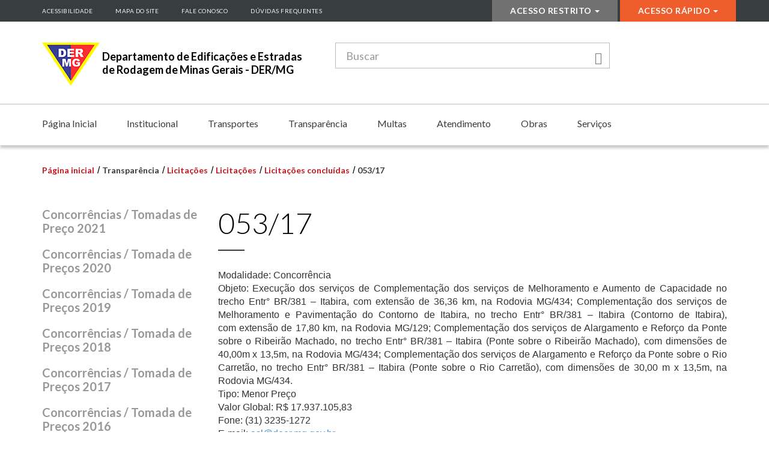

--- FILE ---
content_type: text/html; charset=utf-8
request_url: http://grarhomologa.prodemge.gov.br/transparencia/licitacoes/licitacoes-concluidas/490-edital-053-17
body_size: 10425
content:

<!DOCTYPE html>
<html lang="pt-br" dir="ltr"  class='com_content view-article itemid-278 j38 mm-hover'>
	<head>
    	<meta http-equiv="X-UA-Compatible" content="IE=Edge">
		<base href="http://grarhomologa.prodemge.gov.br/transparencia/licitacoes/licitacoes-concluidas/490-edital-053-17" />
	<meta http-equiv="content-type" content="text/html; charset=utf-8" />
	<meta name="author" content="Maria Morais" />
	<meta name="generator" content="Joomla! - Open Source Content Management" />
	<title>053/17 - Departamento de Edificações e Estradas de Rodagem de Minas Gerais - DEER</title>
	<link href="/templates/deer/favicon.ico" rel="shortcut icon" type="image/vnd.microsoft.icon" />
	<link href="/templates/deer/css/bootstrap.css" rel="stylesheet" type="text/css" />
	<link href="/components/com_dropfiles/assets/css/jaofoldertree.css" rel="stylesheet" type="text/css" />
	<link href="/components/com_dropfiles/assets/css/material-design-iconic-font.min.css" rel="stylesheet" type="text/css" />
	<link href="/plugins/dropfilesthemes/table/css/style.css" rel="stylesheet" type="text/css" />
	<link href="/plugins/dropfilesthemes/table/css/jquery.mediaTable.css" rel="stylesheet" type="text/css" />
	<link href="/components/com_dropfiles/assets/css/front.css" rel="stylesheet" type="text/css" />
	<link href="/components/com_dropfiles/assets/css/video-js.css" rel="stylesheet" type="text/css" />
	<link href="/templates/system/css/system.css" rel="stylesheet" type="text/css" />
	<link href="/templates/deer/css/template.css" rel="stylesheet" type="text/css" />
	<link href="/templates/deer/css/megamenu.css" rel="stylesheet" type="text/css" />
	<link href="/templates/deer/css/off-canvas.css" rel="stylesheet" type="text/css" />
	<link href="/templates/deer/fonts/font-awesome/css/font-awesome.min.css" rel="stylesheet" type="text/css" />
	<link href="/templates/deer/css/custom.css" rel="stylesheet" type="text/css" />
	<link href="/modules/mod_mu_contrast/assets/iotbs.css" rel="stylesheet" type="text/css" />
	<link href="/media/widgetkit/wk-styles-daae1439.css" rel="stylesheet" type="text/css" id="wk-styles-css" />
	<style type="text/css">
 .dropfiles-content-table td .downloadlink {background-color:#006dcc !important;color:#ffffff !important;}
	</style>
	<script type="application/json" class="joomla-script-options new">{"csrf.token":"70a5af984af556ba09a8c8f124e87491","system.paths":{"root":"","base":""},"joomla.jtext":{"COM_DROPFILES_DEFAULT_FRONT_COLUMNS":"Colunas","COM_DROPFILES_FIELD_FILE_BYTE":"b","COM_DROPFILES_FIELD_FILE_KILOBYTE":"kb","COM_DROPFILES_FIELD_FILE_MEGABYTE":"mb","COM_DROPFILES_FIELD_FILE_GIGABYTE":"gb","COM_DROPFILES_FIELD_FILE_TERRABYTE":"tb","COM_DROPFILES_FIELD_FILE_PETABYTE":"pb"}}</script>
	<script src="/media/system/js/mootools-core.js?17c9fe24c96fc728a17661ceb02984ed" type="text/javascript"></script>
	<script src="/media/system/js/core.js?17c9fe24c96fc728a17661ceb02984ed" type="text/javascript"></script>
	<script src="/media/jui/js/jquery.min.js?17c9fe24c96fc728a17661ceb02984ed" type="text/javascript"></script>
	<script src="/media/jui/js/jquery-noconflict.js?17c9fe24c96fc728a17661ceb02984ed" type="text/javascript"></script>
	<script src="/media/jui/js/jquery-migrate.min.js?17c9fe24c96fc728a17661ceb02984ed" type="text/javascript"></script>
	<script src="/components/com_dropfiles/assets/js/frontend.js" type="text/javascript"></script>
	<script src="/plugins/dropfilesthemes/table/js/handlebars-1.0.0-rc.3.js" type="text/javascript"></script>
	<script src="/components/com_dropfiles/assets/js/jaofoldertree.js" type="text/javascript"></script>
	<script src="/plugins/dropfilesthemes/table/js/script.js" type="text/javascript"></script>
	<script src="/plugins/dropfilesthemes/table/js/jquery.mediaTable.js" type="text/javascript"></script>
	<script src="http://grarhomologa.prodemge.gov.br/components/com_dropfiles/assets/js/helper.js" type="text/javascript"></script>
	<script src="/components/com_dropfiles/assets/js/video.js" type="text/javascript"></script>
	<script src="/components/com_dropfiles/assets/js/colorbox.init.js" type="text/javascript"></script>
	<script src="/media/system/js/caption.js?17c9fe24c96fc728a17661ceb02984ed" type="text/javascript"></script>
	<script src="/plugins/system/t3/base-bs3/bootstrap/js/bootstrap.js?17c9fe24c96fc728a17661ceb02984ed" type="text/javascript"></script>
	<script src="/plugins/system/t3/base-bs3/js/jquery.tap.min.js" type="text/javascript"></script>
	<script src="/plugins/system/t3/base-bs3/js/off-canvas.js" type="text/javascript"></script>
	<script src="/plugins/system/t3/base-bs3/js/script.js" type="text/javascript"></script>
	<script src="/plugins/system/t3/base-bs3/js/menu.js" type="text/javascript"></script>
	<script src="/templates/deer/js/script.js" type="text/javascript"></script>
	<script src="/plugins/system/t3/base-bs3/js/nav-collapse.js" type="text/javascript"></script>
	<script src="/media/system/js/html5fallback.js?17c9fe24c96fc728a17661ceb02984ed" type="text/javascript"></script>
	<script src="/modules/mod_mu_contrast/assets/iotbs2-core.js" type="text/javascript"></script>
	<script src="/modules/mod_mu_contrast/assets/iotbs2-key-standard.js" type="text/javascript"></script>
	<script src="/modules/mod_mu_contrast/assets/iotbs2-original.js" type="text/javascript"></script>
	<script src="/administrator/components/com_widgetkit/vendor/assets/uikit/js/uikit.min.js" type="text/javascript"></script>
	<script src="/administrator/components/com_widgetkit/vendor/assets/uikit/js/components/grid.min.js" type="text/javascript"></script>
	<script src="/administrator/components/com_widgetkit/vendor/assets/uikit/js/components/grid-parallax.min.js" type="text/javascript"></script>
	<script src="/administrator/components/com_widgetkit/vendor/assets/uikit/js/components/accordion.min.js" type="text/javascript"></script>
	<script src="/administrator/components/com_widgetkit/vendor/assets/uikit/js/components/lightbox.min.js" type="text/javascript"></script>
	<script src="/administrator/components/com_widgetkit/vendor/assets/uikit/js/components/slideshow.min.js" type="text/javascript"></script>
	<script src="/administrator/components/com_widgetkit/vendor/assets/uikit/js/components/parallax.min.js" type="text/javascript"></script>
	<script src="/administrator/components/com_widgetkit/vendor/assets/uikit/js/components/slideshow-fx.min.js" type="text/javascript"></script>
	<script src="/media/widgetkit/wk-scripts-6ccd436e.js" type="text/javascript"></script>
	<script src="/administrator/components/com_widgetkit/vendor/assets/uikit/js/components/slider.min.js" type="text/javascript"></script>
	<script src="/administrator/components/com_widgetkit/vendor/assets/uikit/js/components/slideset.min.js" type="text/javascript"></script>
	<script type="text/javascript">
jQuery(document).ready(function(){ jQuery("body").append("<div id='dropfiles-loading-wrap'><div class='dropfiles-loading'></div></div><div id='dropfiles-loading-tree-wrap'><div class='dropfiles-loading-tree-bg'></div></div>")});dropfilesBaseUrl="http://grarhomologa.prodemge.gov.br/";dropfilesRootUrl="/";jQuery(window).on('load',  function() {
				new JCaption('img.caption');
			});jQuery(function($){ $(".hasTooltip").tooltip({"html": true,"container": "body"}); });
	</script>

			<meta http-equiv="X-UA-Compatible" content="IE=edge,chrome=1">
	<meta name="viewport" content="width=device-width, initial-scale=1.0, maximum-scale=1.0, user-scalable=no"/>
	<style type="text/stylesheet">
		@-webkit-viewport   { width: device-width; }
		@-moz-viewport      { width: device-width; }
		@-ms-viewport       { width: device-width; }
		@-o-viewport        { width: device-width; }
		@viewport           { width: device-width; }
	</style>
	<script type="text/javascript">
		//<![CDATA[
		if (navigator.userAgent.match(/IEMobile\/10\.0/)) {
			var msViewportStyle = document.createElement("style");
			msViewportStyle.appendChild(
				document.createTextNode("@-ms-viewport{width:auto!important}")
			);
			document.getElementsByTagName("head")[0].appendChild(msViewportStyle);
		}
		//]]>
	</script>
<meta name="HandheldFriendly" content="true"/>
<meta name="apple-mobile-web-app-capable" content="YES"/>
<link rel="stylesheet" href="https://fonts.googleapis.com/css?family=Lato:300,400,700,900">




<!--[if lt IE 9]>
<script src="https://oss.maxcdn.com/html5shiv/3.7.3/html5shiv.min.js"></script>
<script src="https://oss.maxcdn.com/respond/1.4.2/respond.min.js"></script>
<![endif]-->
	</head>

	<body>
		<header id="header">
			
<a href="#" class="top-nav-access"><i class="fa fa-sort-down"></i></a>

<section id="menu-topo">
	<div class="container">
		<div class="row">
						<div class="col-xs-12 col-md-6 acess">
						<div class="moduletable">

		
			<ul class="list list-unstyled ">
<li class="item-117"><a href="/acessibilidade" >Acessibilidade</a></li><li class="item-116"><a href="/mapa-do-site" >Mapa do Site</a></li><li class="item-264"><a href="/fale-conosco" >Fale Conosco</a></li><li class="item-265"><a href="/duvidas-frequentes" >Dúvidas Frequentes</a></li></ul>

		</div>

	<div id="screen-switcher"></div>
			</div>
									<div class="col-xs-12 col-md-6 esp-header">
				<ul class="list list-unstyled  menu-acesso-restrito">
<li class="item-147 deeper dropdown parent"><a class="dropdown-toggle" href="/acessorestrito"  data-toggle="dropdown">Acesso Restrito<em class="caret"></em></a><ul class="dropdown-menu"><li class="item-148">	<a href="http://expressomg.mg.gov.br/" target="_blank" ><img src="/images/icones/email.png" alt="Webmail" /><span class="image-title">Webmail</span></a></li><li class="item-150">	<a href="http://portal.der.mg.gov.br/sgiv/" target="_blank" ><img src="/images/icones/monitor.png" alt="SGIV" /><span class="image-title">SGIV</span></a></li></ul></li></ul>
<ul class="list list-unstyled  menu-acesso-rapido">
<li class="item-128 deeper dropdown parent"><a class="dropdown-toggle" href="/acesso-rapido"  data-toggle="dropdown">Acesso Rápido<em class="caret"></em></a><ul class="dropdown-menu"><li class="item-129">	<a href="/transportes/mapa-rodoviario" >Mapa Rodoviário</a></li><li class="item-194">	<a href="/educacao-para-o-transito" >Cursos de educação e segurança no trânsito</a></li><li class="item-286"><a href="/acesso-rapido/sei-mg" >SEI-MG</a></li></ul></li></ul>

			</div>
					</div>
	</div>
</section>

<section id="center-nav">
	<div class="container">
		<div class="row">
			<div class="col-md-5">			
				<div class="navbar navbar-default navigation-clean-search">
					<div class="navbar-header">					
						<a class="navbar-brand navbar-link" href="http://grarhomologa.prodemge.gov.br/" title="Departamento de Edificações e Estradas de Rodagem de Minas Gerais - DER/MG">
															<img class="logo-img img-responsive" src="/images/header/logo_der.png" alt="Departamento de Edificações e Estradas de Rodagem de Minas Gerais - DER/MG" />
														<h1>Departamento de Edificações e Estradas de Rodagem de Minas Gerais - DER/MG</h1>
						</a>						
					</div>
				</div>				
			</div>
			<div class="col-md-5">
						<div class="moduletable">

		
			
<form action="/transparencia/licitacoes" method="post"  class="boxsearch">
	<div class="input-group">
		<input title="Digite os termos que você deseja procurar." placeholder="Buscar" class="form-control form-text" type="search" name="searchword" id="mod-search-searchword" maxlength="200">
		<span class="input-group-btn">
			<button type="submit" class="btn btn-primary"><span class="icon glyphicon glyphicon-search" aria-hidden="true"></span></button>
		</span>
	</div>
	<input type="hidden" name="task" value="search" />
	<input type="hidden" name="option" value="com_search" />
	<input type="hidden" name="Itemid" value="143" />
</form>	


		</div>

	
			</div>
			<div class="col-md-2 hidden-xs">
				
			</div>
		</div>
	</div>
</section>

<nav  id="main-menu" class="navbar t3-mainnav">
	<div class="container">
		<div class="navbar-header">		
											<button type="button" class="navbar-toggle" data-toggle="collapse" data-target=".t3-navbar-collapse">
					<i class="fa fa-bars"></i>
				</button>
					</div>

					<div class="t3-navbar-collapse navbar-collapse collapse"></div>
		
		<div class="t3-navbar navbar-collapse collapse">
			<div  class="t3-megamenu"  data-responsive="true">
<ul itemscope itemtype="http://www.schema.org/SiteNavigationElement" class="nav navbar-nav level0">
<li itemprop='name'  data-id="101" data-level="1">
<a itemprop='url' class=""  href="/"   data-target="#">Página Inicial </a>

</li>
<li itemprop='name' class="dropdown mega" data-id="121" data-level="1">
<span class=" dropdown-toggle separator"   data-target="#" data-toggle="dropdown"> Institucional<em class="caret"></em></span>

<div class="nav-child dropdown-menu mega-dropdown-menu"  ><div class="mega-dropdown-inner">
<div class="row">
<div class="col-xs-12 mega-col-nav" data-width="12"><div class="mega-inner">
<ul itemscope itemtype="http://www.schema.org/SiteNavigationElement" class="mega-nav level1">
<li itemprop='name' class="dropdown-submenu mega" data-id="130" data-level="2">
<a itemprop='url' class=""  href="/institucional/sobre-o-deer-mg"   data-target="#">Sobre o DER-MG </a>

<div class="nav-child dropdown-menu mega-dropdown-menu"  ><div class="mega-dropdown-inner">
<div class="row">
<div class="col-xs-12 mega-col-nav" data-width="12"><div class="mega-inner">
<ul itemscope itemtype="http://www.schema.org/SiteNavigationElement" class="mega-nav level2">
<li itemprop='name'  data-id="138" data-level="3">
<a itemprop='url' class=""  href="/institucional/sobre-o-deer-mg/quem-e-quem"   data-target="#">Quem é Quem </a>

</li>
<li itemprop='name'  data-id="139" data-level="3">
<a itemprop='url' class=""  href="/institucional/sobre-o-deer-mg/historia-do-deer"   data-target="#">História do DER-MG </a>

</li>
<li itemprop='name'  data-id="152" data-level="3">
<a itemprop='url' class=""  href="/institucional/sobre-o-deer-mg/conselho-de-etica"   data-target="#">Conselho de Ética </a>

</li>
<li itemprop='name'  data-id="153" data-level="3">
<a itemprop='url' class=""  href="/institucional/sobre-o-deer-mg/conselho-de-transporte-coletivo"   data-target="#">Conselho de Transporte Coletivo </a>

</li>
<li itemprop='name'  data-id="137" data-level="3">
<a itemprop='url' class=""  href="/institucional/sobre-o-deer-mg/organograma" onclick="window.open(this.href,'targetWindow','toolbar=no,location=no,status=no,menubar=no,scrollbars=yes,resizable=yes');return false;"   data-target="#">Organograma </a>

</li>
<li itemprop='name'  data-id="132" data-level="3">
<a itemprop='url' class=""  href="/institucional/sobre-o-deer-mg/missao-e-valores"   data-target="#">Missão e Valores </a>

</li>
</ul>
</div></div>
</div>
</div></div>
</li>
<li itemprop='name' class="dropdown-submenu mega" data-id="131" data-level="2">
<a itemprop='url' class=""  href="/institucional/legislacao"   data-target="#">Legislação </a>

<div class="nav-child dropdown-menu mega-dropdown-menu"  ><div class="mega-dropdown-inner">
<div class="row">
<div class="col-xs-12 mega-col-nav" data-width="12"><div class="mega-inner">
<ul itemscope itemtype="http://www.schema.org/SiteNavigationElement" class="mega-nav level2">
<li itemprop='name'  data-id="140" data-level="3">
<a itemprop='url' class=""  href="/institucional/legislacao/leis-decretos"   data-target="#">Leis / Decretos </a>

</li>
<li itemprop='name'  data-id="141" data-level="3">
<a itemprop='url' class=""  href="/institucional/legislacao/normas-tecnicas-deer"   data-target="#">Normas Técnicas DER-MG </a>

</li>
<li itemprop='name'  data-id="142" data-level="3">
<a itemprop='url' class=""  href="/institucional/legislacao/portarias"   data-target="#">Portarias </a>

</li>
<li itemprop='name'  data-id="154" data-level="3">
<a itemprop='url' class=""  href="/institucional/legislacao/resolucoes"   data-target="#">Resoluções </a>

</li>
</ul>
</div></div>
</div>
</div></div>
</li>
<li itemprop='name'  data-id="156" data-level="2">
<a itemprop='url' class=""  href="/institucional/trabalhos-academicos"   data-target="#">Trabalhos Acadêmicos </a>

</li>
</ul>
</div></div>
</div>
</div></div>
</li>
<li itemprop='name' class="dropdown mega" data-id="125" data-level="1">
<span class=" dropdown-toggle separator"   data-target="#" data-toggle="dropdown"> Transportes<em class="caret"></em></span>

<div class="nav-child dropdown-menu mega-dropdown-menu"  ><div class="mega-dropdown-inner">
<div class="row">
<div class="col-xs-12 mega-col-nav" data-width="12"><div class="mega-inner">
<ul itemscope itemtype="http://www.schema.org/SiteNavigationElement" class="mega-nav level1">
<li itemprop='name'  data-id="175" data-level="2">
<a itemprop='url' class=""  href="/transportes/consulta-sobre-linhas-metropolitanas"   data-target="#">Consulta sobre linhas metropolitanas </a>

</li>
<li itemprop='name'  data-id="176" data-level="2">
<a itemprop='url' class=""  href="/transportes/consulta-sobre-linhas-intermunicipais"   data-target="#">Consulta sobre linhas intermunicipais </a>

</li>
<li itemprop='name'  data-id="178" data-level="2">
<a itemprop='url' class=""  href="/transportes/consulta-transporte-fretado"   data-target="#">Consulta transporte fretado </a>

</li>
<li itemprop='name'  data-id="179" data-level="2">
<a itemprop='url' class=""  href="/transportes/mapa-rodoviario"   data-target="#">Mapa rodoviário </a>

</li>
<li itemprop='name'  data-id="248" data-level="2">
<a itemprop='url' class=""  href="/transportes/rodovias"   data-target="#">Rodovias </a>

</li>
<li itemprop='name'  data-id="180" data-level="2">
<a itemprop='url' class=""  href="/transportes/taxis-especiais-metropolitanos"   data-target="#">Taxis especiais metropolitanos </a>

</li>
<li itemprop='name'  data-id="181" data-level="2">
<a itemprop='url' class=""  href="/transportes/localizacao-de-radares-fixos-e-portateis"   data-target="#">Localização de radares fixos e portáteis </a>

</li>
<li itemprop='name'  data-id="245" data-level="2">
<a itemprop='url' class=""  href="/transportes/impedimento-de-transporte-do-deer-mg"   data-target="#">Impedimento de Transporte do DER-MG </a>

</li>
<li itemprop='name'  data-id="263" data-level="2">
<a itemprop='url' class=""  href="/transportes/condicoes-das-estradas"   data-target="#">Condições das estradas do DER-MG </a>

</li>
<li itemprop='name'  data-id="308" data-level="2">
<a itemprop='url' class=""  href="/transportes/tarifas-do-transporte-metropolitano"   data-target="#">Tarifas do Transporte Metropolitano </a>

</li>
</ul>
</div></div>
</div>
</div></div>
</li>
<li itemprop='name' class="active dropdown mega" data-id="124" data-level="1">
<span class=" dropdown-toggle separator"   data-target="#" data-toggle="dropdown"> Transparência<em class="caret"></em></span>

<div class="nav-child dropdown-menu mega-dropdown-menu"  ><div class="mega-dropdown-inner">
<div class="row">
<div class="col-xs-12 mega-col-nav" data-width="12"><div class="mega-inner">
<ul itemscope itemtype="http://www.schema.org/SiteNavigationElement" class="mega-nav level1">
<li itemprop='name'  data-id="269" data-level="2">
<a itemprop='url' class=""  href="/transparencia/receitas-e-despesas"   data-target="#">Receitas e Despesas </a>

</li>
<li itemprop='name'  data-id="270" data-level="2">
<a itemprop='url' class=""  href="/transparencia/compras-e-contratos"   data-target="#">Compras e Contratos </a>

</li>
<li itemprop='name'  data-id="271" data-level="2">
<a itemprop='url' class=""  href="/transparencia/convenios-e-parcerias-de-saida-de-recursos"   data-target="#">Convênios, Repasses e Transferências </a>

</li>
<li itemprop='name'  data-id="273" data-level="2">
<a itemprop='url' class=""  href="/transparencia/servidores"   data-target="#">Servidores </a>

</li>
<li itemprop='name'  data-id="274" data-level="2">
<a itemprop='url' class=""  href="/transparencia/concursos"   data-target="#">Concursos </a>

</li>
<li itemprop='name'  data-id="295" data-level="2">
<a itemprop='url' class=""  href="/transparencia/pagamentos-do-deer-mg"   data-target="#">Pagamentos do DER-MG </a>

</li>
<li itemprop='name'  data-id="301" data-level="2">
<a itemprop='url' class=""  href="/transparencia/bens"   data-target="#">Bens </a>

</li>
<li itemprop='name' class="current active dropdown-submenu mega" data-id="278" data-level="2">
<a itemprop='url' class=""  href="/transparencia/licitacoes"   data-target="#">Licitações </a>

<div class="nav-child dropdown-menu mega-dropdown-menu"  ><div class="mega-dropdown-inner">
<div class="row">
<div class="col-xs-12 mega-col-nav" data-width="12"><div class="mega-inner">
<ul itemscope itemtype="http://www.schema.org/SiteNavigationElement" class="mega-nav level2">
<li itemprop='name'  data-id="307" data-level="3">
<a itemprop='url' class=""  href="/transparencia/licitacoes/concorrencias-tomadas-de-preco-2021"   data-target="#">Concorrências / Tomadas de Preço 2021 </a>

</li>
<li itemprop='name'  data-id="298" data-level="3">
<a itemprop='url' class=""  href="/transparencia/licitacoes/concorrencias-tomada-de-precos-2020"   data-target="#">Concorrências / Tomada de Preços 2020 </a>

</li>
<li itemprop='name'  data-id="285" data-level="3">
<a itemprop='url' class=""  href="/transparencia/licitacoes/concorrencias-tomada-de-preco-2019"   data-target="#">Concorrências / Tomada de Preços 2019 </a>

</li>
<li itemprop='name'  data-id="252" data-level="3">
<a itemprop='url' class=""  href="/transparencia/licitacoes/concorrencias-tomada-de-precos-2018"   data-target="#">Concorrências / Tomada de Preços 2018 </a>

</li>
<li itemprop='name'  data-id="253" data-level="3">
<a itemprop='url' class=""  href="/transparencia/licitacoes/concorrencias-tomada-de-precos-2017"   data-target="#">Concorrências / Tomada de Preços 2017 </a>

</li>
<li itemprop='name'  data-id="255" data-level="3">
<a itemprop='url' class=""  href="/transparencia/licitacoes/concorrencias-tomada-de-precos-2016"   data-target="#">Concorrências / Tomada de Preços 2016 </a>

</li>
<li itemprop='name'  data-id="256" data-level="3">
<a itemprop='url' class=""  href="/transparencia/licitacoes/concorrencias-tomada-de-precos-2015"   data-target="#">Concorrências / Tomada de Preços 2015 </a>

</li>
<li itemprop='name'  data-id="257" data-level="3">
<a itemprop='url' class=""  href="/transparencia/licitacoes/concorrencias-tomada-de-precos-2014"   data-target="#">Concorrências / Tomada de Preços 2014 </a>

</li>
<li itemprop='name'  data-id="258" data-level="3">
<a itemprop='url' class=""  href="/transparencia/licitacoes/concorrencias-tomada-de-precos-2013"   data-target="#">Concorrências / Tomada de Preços 2013 </a>

</li>
<li itemprop='name'  data-id="259" data-level="3">
<a itemprop='url' class=""  href="/transparencia/licitacoes/concorrencias-tomada-de-precos-2012"   data-target="#">Concorrências / Tomada de Preços 2012 </a>

</li>
<li itemprop='name'  data-id="260" data-level="3">
<a itemprop='url' class=""  href="/transparencia/licitacoes/concorrencias-tomada-de-precos-2011"   data-target="#">Concorrências / Tomada de Preços 2011 </a>

</li>
<li itemprop='name'  data-id="261" data-level="3">
<a itemprop='url' class=""  href="/transparencia/licitacoes/concorrencias-tomada-de-precos-2010"   data-target="#">Concorrências / Tomada de Preços 2010 </a>

</li>
<li itemprop='name'  data-id="169" data-level="3">
<a itemprop='url' class=""  href="/transparencia/licitacoes/pregoes"   data-target="#">Pregões </a>

</li>
<li itemprop='name'  data-id="166" data-level="3">
<a itemprop='url' class=""  href="/transparencia/licitacoes/audiencias-publicas-em-andamento"   data-target="#">Audiências Públicas em andamento </a>

</li>
<li itemprop='name'  data-id="205" data-level="3">
<a itemprop='url' class=""  href="/transparencia/licitacoes/audiencias-publicas-concluidas"   data-target="#">Audiências Públicas concluídas </a>

</li>
<li itemprop='name'  data-id="210" data-level="3">
<a itemprop='url' class=""  href="/transparencia/licitacoes/cartas-convite-em-andamento"   data-target="#">Cartas Convite em andamento </a>

</li>
</ul>
</div></div>
</div>
</div></div>
</li>
<li itemprop='name'  data-id="287" data-level="2">
<a itemprop='url' class=""  href="/transparencia/dispensa-de-licitacao"   data-target="#">Dispensa de Licitação </a>

</li>
<li itemprop='name'  data-id="275" data-level="2">
<a itemprop='url' class=""  href="/transparencia/dados-abertos"   data-target="#">Dados Abertos </a>

</li>
<li itemprop='name'  data-id="159" data-level="2">
<a itemprop='url' class=""  href="/transparencia/execucao-orcamentaria"   data-target="#">Execução orçamentária </a>

</li>
<li itemprop='name'  data-id="161" data-level="2">
<a itemprop='url' class=""  href="/transparencia/programas-e-acoes-de-governo"   data-target="#">Programas e ações de Governo </a>

</li>
<li itemprop='name'  data-id="266" data-level="2">
<a itemprop='url' class=""  href="/transparencia/sobre-a-lei-de-acesso-a-informacao"   data-target="#">Sobre a Lei de Acesso à Informação </a>

</li>
<li itemprop='name'  data-id="157" data-level="2">
<a itemprop='url' class=""  href="/transparencia/lei-de-acesso-a-informacao"   data-target="#">Lei de Acesso à Informação </a>

</li>
<li itemprop='name'  data-id="267" data-level="2">
<a itemprop='url' class=""  href="/transparencia/informacoes-classificadas-e-desclassificadas"   data-target="#">Informações Classificadas e Desclassificadas </a>

</li>
<li itemprop='name'  data-id="302" data-level="2">
<a itemprop='url' class=""  href="/transparencia/procedimentos-licitatorios-enviados-para-o-tce-mg"   data-target="#">Procedimentos Licitatórios enviados para o TCE-MG </a>

</li>
<li itemprop='name'  data-id="304" data-level="2">
<a itemprop='url' class=""  href="/transparencia/participacao-social"   data-target="#">Participação Social </a>

</li>
<li itemprop='name'  data-id="305" data-level="2">
<a itemprop='url' class=""  href="/transparencia/obras-publicas"   data-target="#">Obras Públicas </a>

</li>
<li itemprop='name'  data-id="303" data-level="2">
<a itemprop='url' class=""  href="/transparencia/doacoes-e-comodatos"   data-target="#">Doações e Comodatos </a>

</li>
</ul>
</div></div>
</div>
</div></div>
</li>
<li itemprop='name' class="dropdown mega" data-id="126" data-level="1">
<span class=" dropdown-toggle separator"   data-target="#" data-toggle="dropdown"> Multas<em class="caret"></em></span>

<div class="nav-child dropdown-menu mega-dropdown-menu"  ><div class="mega-dropdown-inner">
<div class="row">
<div class="col-xs-12 mega-col-nav" data-width="12"><div class="mega-inner">
<ul itemscope itemtype="http://www.schema.org/SiteNavigationElement" class="mega-nav level1">
<li itemprop='name'  data-id="300" data-level="2">
<a itemprop='url' class=""  href="/multas/portal"   data-target="#">Serviços de Multas Online </a>

</li>
<li itemprop='name'  data-id="296" data-level="2">
<a itemprop='url' class=""  href="http://www.consultaait.der.mg.gov.br/grv6-frontend/"   data-target="#">Visualizar Auto de Infração</a>

</li>
<li itemprop='name'  data-id="182" data-level="2">
<a itemprop='url' class=""  href="/multas/guia-de-pagamento"   data-target="#">Emitir Guia de Pagamento de Multas </a>

</li>
<li itemprop='name'  data-id="240" data-level="2">
<a itemprop='url' class=""  href="/multas/identificacao-do-condutor-infrator"   data-target="#">Identificar Condutor Infrator - FICI </a>

</li>
<li itemprop='name'  data-id="183" data-level="2">
<a itemprop='url' class=""  href="/multas/notificacao-da-autuacao-e-defesa"   data-target="#">Apresentar Recurso de Defesa da Autuação </a>

</li>
<li itemprop='name'  data-id="246" data-level="2">
<a itemprop='url' class=""  href="/multas/recursos-jari"   data-target="#">Apresentar Recursos à JARI </a>

</li>
<li itemprop='name'  data-id="247" data-level="2">
<a itemprop='url' class=""  href="/multas/apresentar-recurso-ao-cetran"   data-target="#">Apresentar Recurso ao CETRAN </a>

</li>
<li itemprop='name'  data-id="309" data-level="2">
<a itemprop='url' class=""  href="/multas/editais-de-autuacao-penalidade-apos-15-de-junho-de-2021"   data-target="#">Editais de autuação/penalidade após 15 de junho de 2021 </a>

</li>
<li itemprop='name'  data-id="188" data-level="2">
<a itemprop='url' class=""  href="/multas/consultar-editais-de-notificacao-de-autuacao"   data-target="#">Consultar Editais de autuação até 15 de junho de 2021 </a>

</li>
<li itemprop='name'  data-id="189" data-level="2">
<a itemprop='url' class=""  href="/multas/consultar-editais-de-notificacao-de-penalidade"   data-target="#">Consultar Editais de penalidade até 15 de junho de 2021 </a>

</li>
<li itemprop='name'  data-id="184" data-level="2">
<a itemprop='url' class=""  href="/multas/solicitar-reembolso-de-multa-de-transito"   data-target="#">Solicitar Reembolso de multa de trânsito </a>

</li>
<li itemprop='name'  data-id="283" data-level="2">
<a itemprop='url' class=""  href="/multas/apresentar-identificacao-do-real-infrator"   data-target="#">Apresentar Identificação do Responsável pela Infração - FIRI (excesso de peso) </a>

</li>
</ul>
</div></div>
</div>
</div></div>
</li>
<li itemprop='name' class="dropdown mega" data-id="145" data-level="1">
<span class=" dropdown-toggle separator"   data-target="#" data-toggle="dropdown"> Atendimento<em class="caret"></em></span>

<div class="nav-child dropdown-menu mega-dropdown-menu"  ><div class="mega-dropdown-inner">
<div class="row">
<div class="col-xs-12 mega-col-nav" data-width="12"><div class="mega-inner">
<ul itemscope itemtype="http://www.schema.org/SiteNavigationElement" class="mega-nav level1">
<li itemprop='name'  data-id="119" data-level="2">
<a itemprop='url' class=""  href="/atendimento/fale-com-o-deer"   data-target="#">Fale Conosco </a>

</li>
<li itemprop='name'  data-id="118" data-level="2">
<a itemprop='url' class=""  href="/atendimento/duvidas-frequentes"   data-target="#">Dúvidas Frequentes </a>

</li>
<li itemprop='name'  data-id="146" data-level="2">
<a itemprop='url' class=""  href="/atendimento/horario-de-atendimento"   data-target="#">Horário de atendimento </a>

</li>
<li itemprop='name'  data-id="235" data-level="2">
<a itemprop='url' class=""  href="/atendimento/assessoria-de-comunicacao"   data-target="#">Assessoria de Comunicação </a>

</li>
</ul>
</div></div>
</div>
</div></div>
</li>
<li itemprop='name' class="dropdown mega" data-id="123" data-level="1">
<span class=" dropdown-toggle separator"   data-target="#" data-toggle="dropdown"> Obras<em class="caret"></em></span>

<div class="nav-child dropdown-menu mega-dropdown-menu"  ><div class="mega-dropdown-inner">
<div class="row">
<div class="col-xs-12 mega-col-nav" data-width="12"><div class="mega-inner">
<ul itemscope itemtype="http://www.schema.org/SiteNavigationElement" class="mega-nav level1">
<li itemprop='name'  data-id="173" data-level="2">
<a itemprop='url' class=""  href="/obras/tabela-referencial-de-precos"   data-target="#">Tabela referencial de preços </a>

</li>
<li itemprop='name'  data-id="174" data-level="2">
<a itemprop='url' class=""  href="/obras/pagamento-das-empreiteiras"   data-target="#">Pagamento das empreiteiras </a>

</li>
<li itemprop='name'  data-id="212" data-level="2">
<a itemprop='url' class=""  href="/obras/cadastramento"   data-target="#">Cadastramento </a>

</li>
<li itemprop='name'  data-id="284" data-level="2">
<a itemprop='url' class=""  href="/obras/tabela-de-frete-de-material-betuminoso"   data-target="#">Tabela de Frete de Material Betuminoso </a>

</li>
<li itemprop='name' class="dropdown-submenu mega" data-id="288" data-level="2">
<a itemprop='url' class=""  href="/obras/plataforma-bim-deer-mg"   data-target="#">Plataforma BIM - DER-MG </a>

<div class="nav-child dropdown-menu mega-dropdown-menu"  ><div class="mega-dropdown-inner">
<div class="row">
<div class="col-xs-12 mega-col-nav" data-width="12"><div class="mega-inner">
<ul itemscope itemtype="http://www.schema.org/SiteNavigationElement" class="mega-nav level2">
<li itemprop='name'  data-id="289" data-level="3">
<a itemprop='url' class=""  href="/obras/plataforma-bim-deer-mg/o-que-e-bim"   data-target="#">O que é BIM? </a>

</li>
<li itemprop='name'  data-id="290" data-level="3">
<a itemprop='url' class=""  href="/obras/plataforma-bim-deer-mg/noticias-do-bim"   data-target="#">Notícias do BIM </a>

</li>
<li itemprop='name'  data-id="291" data-level="3">
<a itemprop='url' class=""  href="/obras/plataforma-bim-deer-mg/titulo-bim"   data-target="#">Como ler o termo BIM? </a>

</li>
<li itemprop='name'  data-id="292" data-level="3">
<a itemprop='url' class=""  href="/obras/plataforma-bim-deer-mg/principais-beneficios-e-funcionalidades-bim"   data-target="#">Principais benefícios e funcionalidades BIM </a>

</li>
<li itemprop='name'  data-id="293" data-level="3">
<a itemprop='url' class=""  href="/obras/plataforma-bim-deer-mg/beneficios-do-bim-por-fase"   data-target="#">Benefícios do BIM por fase </a>

</li>
</ul>
</div></div>
</div>
</div></div>
</li>
</ul>
</div></div>
</div>
</div></div>
</li>
<li itemprop='name'  data-id="122" data-level="1" data-hidesub="1">
<a itemprop='url' class=""  href="/servicos"   data-target="#">Serviços </a>

</li>
</ul>
</div>

		</div>	
	</div>
</nav>
		</header>
		
		<main id="content">  
			

<section id="breadcrumb">
	<div class="container">
		
<ol class="breadcrumb ">
	<li class="active"><span class="hasTooltip"><i class="fa fa-map-marker" data-toggle="tooltip" title="Você está aqui: "></i></span></li><li><a href="/" class="pathway">Página inicial</a><span class="divider"><img src="/templates/deer/images/system/arrow.png" alt="" /></span></li><li><span>Transparência</span><span class="divider"><img src="/templates/deer/images/system/arrow.png" alt="" /></span></li><li><a href="/transparencia/licitacoes" class="pathway">Licitações</a><span class="divider"><img src="/templates/deer/images/system/arrow.png" alt="" /></span></li><li><a href="/transparencia/licitacoes/502-licitacoes" class="pathway">Licitações</a><span class="divider"><img src="/templates/deer/images/system/arrow.png" alt="" /></span></li><li><a href="/transparencia/licitacoes/62-licitacoes/licitacoes-concluidas" class="pathway">Licitações concluídas</a><span class="divider"><img src="/templates/deer/images/system/arrow.png" alt="" /></span></li><li><span>053/17</span></li></ol>

	</div>
</section>



<section id="conteudo"  class="container">
	<div class="row">	
		<div  id="sidebar-left" class="col-sm-4 col-md-3  ">
			<div class="t3-module module " id="Mod116"><div class="module-inner"><div class="module-ct"><ul class="list list-unstyled ">
<li class="item-307"><a href="/transparencia/licitacoes/concorrencias-tomadas-de-preco-2021" >Concorrências / Tomadas de Preço 2021</a></li><li class="item-298"><a href="/transparencia/licitacoes/concorrencias-tomada-de-precos-2020" >Concorrências / Tomada de Preços 2020</a></li><li class="item-285"><a href="/transparencia/licitacoes/concorrencias-tomada-de-preco-2019" >Concorrências / Tomada de Preços 2019</a></li><li class="item-252"><a href="/transparencia/licitacoes/concorrencias-tomada-de-precos-2018" >Concorrências / Tomada de Preços 2018</a></li><li class="item-253"><a href="/transparencia/licitacoes/concorrencias-tomada-de-precos-2017" >Concorrências / Tomada de Preços 2017</a></li><li class="item-255"><a href="/transparencia/licitacoes/concorrencias-tomada-de-precos-2016" >Concorrências / Tomada de Preços 2016</a></li><li class="item-256"><a href="/transparencia/licitacoes/concorrencias-tomada-de-precos-2015" >Concorrências / Tomada de Preços 2015</a></li><li class="item-257"><a href="/transparencia/licitacoes/concorrencias-tomada-de-precos-2014" >Concorrências / Tomada de Preços 2014</a></li><li class="item-258"><a href="/transparencia/licitacoes/concorrencias-tomada-de-precos-2013" >Concorrências / Tomada de Preços 2013</a></li><li class="item-259"><a href="/transparencia/licitacoes/concorrencias-tomada-de-precos-2012" >Concorrências / Tomada de Preços 2012</a></li><li class="item-260"><a href="/transparencia/licitacoes/concorrencias-tomada-de-precos-2011" >Concorrências / Tomada de Preços 2011</a></li><li class="item-261"><a href="/transparencia/licitacoes/concorrencias-tomada-de-precos-2010" >Concorrências / Tomada de Preços 2010</a></li><li class="item-169"><a href="/transparencia/licitacoes/pregoes" >Pregões</a></li><li class="item-166"><a href="/transparencia/licitacoes/audiencias-publicas-em-andamento" >Audiências Públicas em andamento</a></li><li class="item-205"><a href="/transparencia/licitacoes/audiencias-publicas-concluidas" >Audiências Públicas concluídas</a></li><li class="item-210"><a href="/transparencia/licitacoes/cartas-convite-em-andamento" >Cartas Convite em andamento</a></li></ul>
</div></div></div>
		</div>

		<div id="content-sidebar-left" class="col-sm-8 col-md-9">
						<div class="item-page clearfix">

			
			<article>
									
<header class="article-header clearfix">
	<h1 class="article-title" itemprop="headline">
					053/17			<meta itemprop="url" content="http://grarhomologa.prodemge.gov.br/transparencia/licitacoes/62-licitacoes/licitacoes-concluidas/490-edital-053-17" />
			</h1>

			</header>
				
				
				
				
													
				
				
				
			
				
				
				<section class="article-content clearfix" itemprop="articleBody">
					<p style="text-align: justify;">Modalidade: Concorrência<br />Objeto:&nbsp;Execução dos serviços de Complementação dos serviços&nbsp;de Melhoramento e Aumento de Capacidade no trecho Entr° BR/381&nbsp;– Itabira, com extensão de 36,36 km, na Rodovia MG/434; Complementação&nbsp;dos serviços de Melhoramento e Pavimentação do Contorno&nbsp;de Itabira, no trecho Entr° BR/381 – Itabira (Contorno de Itabira), com&nbsp;extensão de 17,80 km, na Rodovia MG/129; Complementação dos serviços&nbsp;de Alargamento e Reforço da Ponte sobre o Ribeirão Machado, no&nbsp;trecho Entr° BR/381 – Itabira (Ponte sobre o Ribeirão Machado), com&nbsp;dimensões de 40,00m x 13,5m, na Rodovia MG/434; Complementação&nbsp;dos serviços de Alargamento e Reforço da Ponte sobre o Rio Carretão,&nbsp;no trecho Entr° BR/381 – Itabira (Ponte sobre o Rio Carretão), com&nbsp;dimensões de 30,00 m x 13,5m, na Rodovia MG/434.<br />Tipo: Menor Preço<br />Valor Global: R$ 17.937.105,83<br />Fone: (31) 3235-1272<br />E-mail:&nbsp;<span id="cloakfd1cfdbedc74cd9fbbba5810542c2ae0">Este endereço de email está sendo protegido de spambots. Você precisa do JavaScript ativado para vê-lo.</span><script type='text/javascript'>
				document.getElementById('cloakfd1cfdbedc74cd9fbbba5810542c2ae0').innerHTML = '';
				var prefix = '&#109;a' + 'i&#108;' + '&#116;o';
				var path = 'hr' + 'ef' + '=';
				var addyfd1cfdbedc74cd9fbbba5810542c2ae0 = '&#97;sl' + '&#64;';
				addyfd1cfdbedc74cd9fbbba5810542c2ae0 = addyfd1cfdbedc74cd9fbbba5810542c2ae0 + 'd&#101;r' + '&#46;' + 'mg' + '&#46;' + 'g&#111;v' + '&#46;' + 'br';
				var addy_textfd1cfdbedc74cd9fbbba5810542c2ae0 = '&#97;sl' + '&#64;' + 'd&#101;&#101;r' + '&#46;' + 'mg' + '&#46;' + 'g&#111;v' + '&#46;' + 'br';document.getElementById('cloakfd1cfdbedc74cd9fbbba5810542c2ae0').innerHTML += '<a ' + path + '\'' + prefix + ':' + addyfd1cfdbedc74cd9fbbba5810542c2ae0 + '\'>'+addy_textfd1cfdbedc74cd9fbbba5810542c2ae0+'<\/a>';
		</script></p>
 
<p>&nbsp;</p>
<p>    <script type="text/x-handlebars-template" id="dropfiles-template-table-categories">
                    <div class="categories-head ">
                            </div>
            {{#with category}}
            {{#if parent_id}}
            <a class="catlink  dropfilescategory backcategory" href="#" data-idcat="{{parent_id}}">
                <i class="zmdi zmdi-chevron-left"></i>Back            </a>
            {{/if}}
            {{/with}}
        
                {{#each categories}}
        <a class="dropfilescategory catlink" href="#" data-idcat="{{id}}"><span>{{title}}</span>
            <i class="zmdi zmdi-folder dropfiles-folder"></i>
        </a>
        {{/each}}
    </script>

    <script type="text/x-handlebars-template" id="dropfiles-template-table">
        {{#if files}}
        {{#each files}}{{#if ext}}
        <tr>
            <td class="extcol">
                {{#if custom_icon}}
                <div class="custom-icon {{ext}}"><img src="/{{custom_icon_thumb}}" alt=""></div>
                {{else}}
                <span class="ext {{ext}}"></span>
                {{/if}}
            </td>

                            <td>
                    <a class="title" href='{{link}}'>{{title}}</a>
                </td>
            
            
            
                            <td>
                    {{bytesToSize size}}
                </td>
            
            
                            <td>
                    {{created_time}}
                </td>
            
                            <td>
                    {{modified_time}}
                </td>
                                        <td>
                                            <a class="downloadlink" href='{{link}}'>
                            Download                            <i class="zmdi zmdi-cloud-download dropfiles-download"></i>
                        </a>
                                                                {{#if openpdflink}}
                        <a href='{{openpdflink}}' class="openlink" target="_blank">
                            Abrir                            <i class="zmdi zmdi-filter-center-focus dropfiles-preview"></i>
                        </a>
                        {{else}}
                        {{#if viewerlink}}
                        <a data-id="{{id}}" data-catid="{{catid}}" data-file-type="{{ext}}"
                           class="openlink dropfileslightbox"                            href='{{viewerlink}}'>
                            Preview                            <i class="zmdi zmdi-filter-center-focus dropfiles-preview"></i></a>
                        {{/if}}
                        {{/if}}

                                    </td>
                    </tr>
        {{/if}}{{/each}}
        {{/if}}


    </script>

    <div class="dropfiles-content dropfiles-content-table dropfiles-content-multi dropfiles-files
        "
         data-category="181" data-current="181">
        <input type="hidden" id="current_category" value="181"/>
        <input type="hidden" id="current_category_slug" value="053-17"/>
                <div class="dropfiles-container">
                        <div class="dropfiles-container-table ">
                <div class="dropfiles-categories">
                    <div class="categories-head ">
                                            </div>
                                                        </div>
                <table class="table table-bordered table-striped mediaTable">
                    <thead>
                    <tr>
                        <th>#</th>
                                                    <th class="essential persist">
                                Título                            </th>
                        
                        
                        
                                                    <th class="optional">
                                Tamanho                            </th>
                        
                        
                                                    <th class="optional">
                                Data do da criação                            </th>
                        
                                                    <th class="optional">
                                Data de modificação                            </th>
                                                                            <th class="essential">
                                Download                            </th>
                                            </tr>
                    </thead>

                    <tbody>
                                                                        <tr>
                                <td class="extcol">
                                    <a href="http://grarhomologa.prodemge.gov.br/files/181/05317/3335/Aviso-de-Homologacao.pdf">
                                                                                    <span class="ext pdf"></span>
                                        </a></td>

                                                                    <td>
                                        <a class="title"
                                           href="http://grarhomologa.prodemge.gov.br/files/181/05317/3335/Aviso-de-Homologacao.pdf">Aviso de Homologação</a>
                                    </td>
                                
                                
                                
                                                                    <td>
                                        227.18 kb                                    </td>
                                
                                
                                                                    <td>
                                        09-03-2018                                    </td>
                                
                                                                    <td>
                                        09-03-2018                                    </td>
                                                                                                    <td class="">
                                                                                    <a class="downloadlink dropfiles_downloadlink"
                                               href="http://grarhomologa.prodemge.gov.br/files/181/05317/3335/Aviso-de-Homologacao.pdf">
                                                Download                                                <i class="zmdi zmdi-cloud-download dropfiles-download"></i></a>
                                                                                                                            <br/>
                                            <a href="http://grarhomologa.prodemge.gov.br/files/181/05317/3335/Aviso-de-Homologacao.pdf?preview=1" target="_blank">
                                                Abrir                                                <i class="zmdi zmdi-filter-center-focus dropfiles-preview"></i>
                                            </a>
                                        
                                    </td>
                                                            </tr>
                                                                                                <tr>
                                <td class="extcol">
                                    <a href="http://grarhomologa.prodemge.gov.br/files/181/05317/1431/ATA/Quadro.pdf">
                                                                                    <span class="ext pdf"></span>
                                        </a></td>

                                                                    <td>
                                        <a class="title"
                                           href="http://grarhomologa.prodemge.gov.br/files/181/05317/1431/ATA/Quadro.pdf">ATA/Quadro</a>
                                    </td>
                                
                                
                                
                                                                    <td>
                                        1.07 mb                                    </td>
                                
                                
                                                                    <td>
                                        19-01-2018                                    </td>
                                
                                                                    <td>
                                        19-01-2018                                    </td>
                                                                                                    <td class="">
                                                                                    <a class="downloadlink dropfiles_downloadlink"
                                               href="http://grarhomologa.prodemge.gov.br/files/181/05317/1431/ATA/Quadro.pdf">
                                                Download                                                <i class="zmdi zmdi-cloud-download dropfiles-download"></i></a>
                                                                                                                            <br/>
                                            <a href="http://grarhomologa.prodemge.gov.br/files/181/05317/1431/ATA/Quadro.pdf?preview=1" target="_blank">
                                                Abrir                                                <i class="zmdi zmdi-filter-center-focus dropfiles-preview"></i>
                                            </a>
                                        
                                    </td>
                                                            </tr>
                                                                                                <tr>
                                <td class="extcol">
                                    <a href="http://grarhomologa.prodemge.gov.br/files/181/05317/1251/Convocacao.pdf">
                                                                                    <span class="ext pdf"></span>
                                        </a></td>

                                                                    <td>
                                        <a class="title"
                                           href="http://grarhomologa.prodemge.gov.br/files/181/05317/1251/Convocacao.pdf">Convocação</a>
                                    </td>
                                
                                
                                
                                                                    <td>
                                        230.01 kb                                    </td>
                                
                                
                                                                    <td>
                                        16-01-2018                                    </td>
                                
                                                                    <td>
                                        16-01-2018                                    </td>
                                                                                                    <td class="">
                                                                                    <a class="downloadlink dropfiles_downloadlink"
                                               href="http://grarhomologa.prodemge.gov.br/files/181/05317/1251/Convocacao.pdf">
                                                Download                                                <i class="zmdi zmdi-cloud-download dropfiles-download"></i></a>
                                                                                                                            <br/>
                                            <a href="http://grarhomologa.prodemge.gov.br/files/181/05317/1251/Convocacao.pdf?preview=1" target="_blank">
                                                Abrir                                                <i class="zmdi zmdi-filter-center-focus dropfiles-preview"></i>
                                            </a>
                                        
                                    </td>
                                                            </tr>
                                                                                                <tr>
                                <td class="extcol">
                                    <a href="http://grarhomologa.prodemge.gov.br/files/181/05317/641/JulgaHabilitacao.pdf">
                                                                                    <span class="ext pdf"></span>
                                        </a></td>

                                                                    <td>
                                        <a class="title"
                                           href="http://grarhomologa.prodemge.gov.br/files/181/05317/641/JulgaHabilitacao.pdf">JulgaHabilitação</a>
                                    </td>
                                
                                
                                
                                                                    <td>
                                        280.26 kb                                    </td>
                                
                                
                                                                    <td>
                                        08-01-2018                                    </td>
                                
                                                                    <td>
                                        08-01-2018                                    </td>
                                                                                                    <td class="">
                                                                                    <a class="downloadlink dropfiles_downloadlink"
                                               href="http://grarhomologa.prodemge.gov.br/files/181/05317/641/JulgaHabilitacao.pdf">
                                                Download                                                <i class="zmdi zmdi-cloud-download dropfiles-download"></i></a>
                                                                                                                            <br/>
                                            <a href="http://grarhomologa.prodemge.gov.br/files/181/05317/641/JulgaHabilitacao.pdf?preview=1" target="_blank">
                                                Abrir                                                <i class="zmdi zmdi-filter-center-focus dropfiles-preview"></i>
                                            </a>
                                        
                                    </td>
                                                            </tr>
                                                                                                <tr>
                                <td class="extcol">
                                    <a href="http://grarhomologa.prodemge.gov.br/files/181/05317/640/Relatorio.pdf">
                                                                                    <span class="ext pdf"></span>
                                        </a></td>

                                                                    <td>
                                        <a class="title"
                                           href="http://grarhomologa.prodemge.gov.br/files/181/05317/640/Relatorio.pdf">Relatório</a>
                                    </td>
                                
                                
                                
                                                                    <td>
                                        471.18 kb                                    </td>
                                
                                
                                                                    <td>
                                        08-01-2018                                    </td>
                                
                                                                    <td>
                                        08-01-2018                                    </td>
                                                                                                    <td class="">
                                                                                    <a class="downloadlink dropfiles_downloadlink"
                                               href="http://grarhomologa.prodemge.gov.br/files/181/05317/640/Relatorio.pdf">
                                                Download                                                <i class="zmdi zmdi-cloud-download dropfiles-download"></i></a>
                                                                                                                            <br/>
                                            <a href="http://grarhomologa.prodemge.gov.br/files/181/05317/640/Relatorio.pdf?preview=1" target="_blank">
                                                Abrir                                                <i class="zmdi zmdi-filter-center-focus dropfiles-preview"></i>
                                            </a>
                                        
                                    </td>
                                                            </tr>
                                                                                                <tr>
                                <td class="extcol">
                                    <a href="http://grarhomologa.prodemge.gov.br/files/181/05317/639/Ata-1.pdf">
                                                                                    <span class="ext pdf"></span>
                                        </a></td>

                                                                    <td>
                                        <a class="title"
                                           href="http://grarhomologa.prodemge.gov.br/files/181/05317/639/Ata-1.pdf">Ata 1</a>
                                    </td>
                                
                                
                                
                                                                    <td>
                                        639.48 kb                                    </td>
                                
                                
                                                                    <td>
                                        08-01-2018                                    </td>
                                
                                                                    <td>
                                        08-01-2018                                    </td>
                                                                                                    <td class="">
                                                                                    <a class="downloadlink dropfiles_downloadlink"
                                               href="http://grarhomologa.prodemge.gov.br/files/181/05317/639/Ata-1.pdf">
                                                Download                                                <i class="zmdi zmdi-cloud-download dropfiles-download"></i></a>
                                                                                                                            <br/>
                                            <a href="http://grarhomologa.prodemge.gov.br/files/181/05317/639/Ata-1.pdf?preview=1" target="_blank">
                                                Abrir                                                <i class="zmdi zmdi-filter-center-focus dropfiles-preview"></i>
                                            </a>
                                        
                                    </td>
                                                            </tr>
                                                                                                <tr>
                                <td class="extcol">
                                    <a href="http://grarhomologa.prodemge.gov.br/files/181/05317/638/Gradil-Metalico.pdf">
                                                                                    <span class="ext pdf"></span>
                                        </a></td>

                                                                    <td>
                                        <a class="title"
                                           href="http://grarhomologa.prodemge.gov.br/files/181/05317/638/Gradil-Metalico.pdf">Gradil Metálico</a>
                                    </td>
                                
                                
                                
                                                                    <td>
                                        13.84 kb                                    </td>
                                
                                
                                                                    <td>
                                        08-01-2018                                    </td>
                                
                                                                    <td>
                                        08-01-2018                                    </td>
                                                                                                    <td class="">
                                                                                    <a class="downloadlink dropfiles_downloadlink"
                                               href="http://grarhomologa.prodemge.gov.br/files/181/05317/638/Gradil-Metalico.pdf">
                                                Download                                                <i class="zmdi zmdi-cloud-download dropfiles-download"></i></a>
                                                                                                                            <br/>
                                            <a href="http://grarhomologa.prodemge.gov.br/files/181/05317/638/Gradil-Metalico.pdf?preview=1" target="_blank">
                                                Abrir                                                <i class="zmdi zmdi-filter-center-focus dropfiles-preview"></i>
                                            </a>
                                        
                                    </td>
                                                            </tr>
                                                                                                <tr>
                                <td class="extcol">
                                    <a href="http://grarhomologa.prodemge.gov.br/files/181/05317/637/CPUs.zip">
                                                                                    <span class="ext zip"></span>
                                        </a></td>

                                                                    <td>
                                        <a class="title"
                                           href="http://grarhomologa.prodemge.gov.br/files/181/05317/637/CPUs.zip">CPUs</a>
                                    </td>
                                
                                
                                
                                                                    <td>
                                        1.58 mb                                    </td>
                                
                                
                                                                    <td>
                                        08-01-2018                                    </td>
                                
                                                                    <td>
                                        08-01-2018                                    </td>
                                                                                                    <td class="">
                                                                                    <a class="downloadlink dropfiles_downloadlink"
                                               href="http://grarhomologa.prodemge.gov.br/files/181/05317/637/CPUs.zip">
                                                Download                                                <i class="zmdi zmdi-cloud-download dropfiles-download"></i></a>
                                                                                                                                                                    
                                    </td>
                                                            </tr>
                                                                                                <tr>
                                <td class="extcol">
                                    <a href="http://grarhomologa.prodemge.gov.br/files/181/05317/636/Q.Quantidades-.zip">
                                                                                    <span class="ext zip"></span>
                                        </a></td>

                                                                    <td>
                                        <a class="title"
                                           href="http://grarhomologa.prodemge.gov.br/files/181/05317/636/Q.Quantidades-.zip">Q.Quantidades </a>
                                    </td>
                                
                                
                                
                                                                    <td>
                                        105.64 kb                                    </td>
                                
                                
                                                                    <td>
                                        08-01-2018                                    </td>
                                
                                                                    <td>
                                        08-01-2018                                    </td>
                                                                                                    <td class="">
                                                                                    <a class="downloadlink dropfiles_downloadlink"
                                               href="http://grarhomologa.prodemge.gov.br/files/181/05317/636/Q.Quantidades-.zip">
                                                Download                                                <i class="zmdi zmdi-cloud-download dropfiles-download"></i></a>
                                                                                                                                                                    
                                    </td>
                                                            </tr>
                                                                                                <tr>
                                <td class="extcol">
                                    <a href="http://grarhomologa.prodemge.gov.br/files/181/05317/635/Edital-.zip">
                                                                                    <span class="ext zip"></span>
                                        </a></td>

                                                                    <td>
                                        <a class="title"
                                           href="http://grarhomologa.prodemge.gov.br/files/181/05317/635/Edital-.zip">Edital </a>
                                    </td>
                                
                                
                                
                                                                    <td>
                                        4.21 mb                                    </td>
                                
                                
                                                                    <td>
                                        08-01-2018                                    </td>
                                
                                                                    <td>
                                        08-01-2018                                    </td>
                                                                                                    <td class="">
                                                                                    <a class="downloadlink dropfiles_downloadlink"
                                               href="http://grarhomologa.prodemge.gov.br/files/181/05317/635/Edital-.zip">
                                                Download                                                <i class="zmdi zmdi-cloud-download dropfiles-download"></i></a>
                                                                                                                                                                    
                                    </td>
                                                            </tr>
                                                                                                <tr>
                                <td class="extcol">
                                    <a href="http://grarhomologa.prodemge.gov.br/files/181/05317/634/Aviso-de-Licitacao.rar">
                                                                                    <span class="ext rar"></span>
                                        </a></td>

                                                                    <td>
                                        <a class="title"
                                           href="http://grarhomologa.prodemge.gov.br/files/181/05317/634/Aviso-de-Licitacao.rar">Aviso de Licitação</a>
                                    </td>
                                
                                
                                
                                                                    <td>
                                        560.82 kb                                    </td>
                                
                                
                                                                    <td>
                                        08-01-2018                                    </td>
                                
                                                                    <td>
                                        08-01-2018                                    </td>
                                                                                                    <td class="">
                                                                                    <a class="downloadlink dropfiles_downloadlink"
                                               href="http://grarhomologa.prodemge.gov.br/files/181/05317/634/Aviso-de-Licitacao.rar">
                                                Download                                                <i class="zmdi zmdi-cloud-download dropfiles-download"></i></a>
                                                                                                                                                                    
                                    </td>
                                                            </tr>
                                                                </tbody>
                </table>
            </div>
        </div>
    </div>
</p>				</section>

			  <!-- footer -->
			  			  <!-- //footer -->

				
													
							
			</article>

			
					</div>
		</div>		
	</div>
</section> 






			
		</main>
  
		<footer id="footer">
			

<section class="bottom">
	<div class="container">
		<div class="row">
			<div class="col-md-3 fot-logo">
							</div>
			
			<div class="col-md-7 fot-spotlight">
				
			<!-- SPOTLIGHT -->
	<div class="t3-spotlight t3-spotlight-1  row">
					<div class=" col-lg-12 col-md-12 col-sm-12 col-xs-12">
										<div class="moduletable">

					<h4>Endereço</h4>
		
			

<div class="custom"  >
	<p>DER/MG, aba multas -&nbsp;<strong><span style="text-decoration: underline;"><a href="http://www.der.mg.gov.br/" target="_blank" rel="noopener noreferrer">www.der.mg.gov.br</a></span></strong><br />Avenida dos Andradas, 1120 - Centro - BH / MG - CEP: 30120-016<br /> <a href="/institucional/sobre-o-deer-mg/quem-e-quem">Telefones de contato</a></p></div>

		</div>

	
							</div>
			</div>
<!-- SPOTLIGHT -->

			</div>
			
						
		</div>
		
		<div class="row">
									
			
					</div>
		
		<div class="row">
							<div class="col-md-6 fot-sub-3">					
					

<div class="custom"  >
	<p><span>© 2017 DER - Departamento de Edificações e Estradas de Rodagem de Minas Gerais</span></p></div>
					
				</div>
										<div class="col-md-6 fot-sub-4">					
					

<div class="custom"  >
	<p><a href="/aspectos-legais-e-responsabilidades">Aspectos legais e responsabilidades</a>&nbsp;<span>|</span>&nbsp;<a href="/politicas-de-privacidade" target="_self">Políticas de Privacidade</a></p></div>
					
				</div>
							
		</div>
		
	</div>
</section>
		</footer>
		
	</body>
</html>